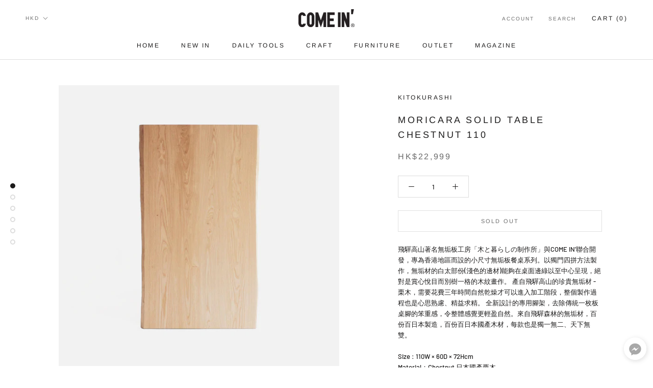

--- FILE ---
content_type: text/javascript
request_url: https://comein.hk/cdn/shop/t/4/assets/custom.js?v=8814717088703906631572854887
body_size: -786
content:
//# sourceMappingURL=/cdn/shop/t/4/assets/custom.js.map?v=8814717088703906631572854887
